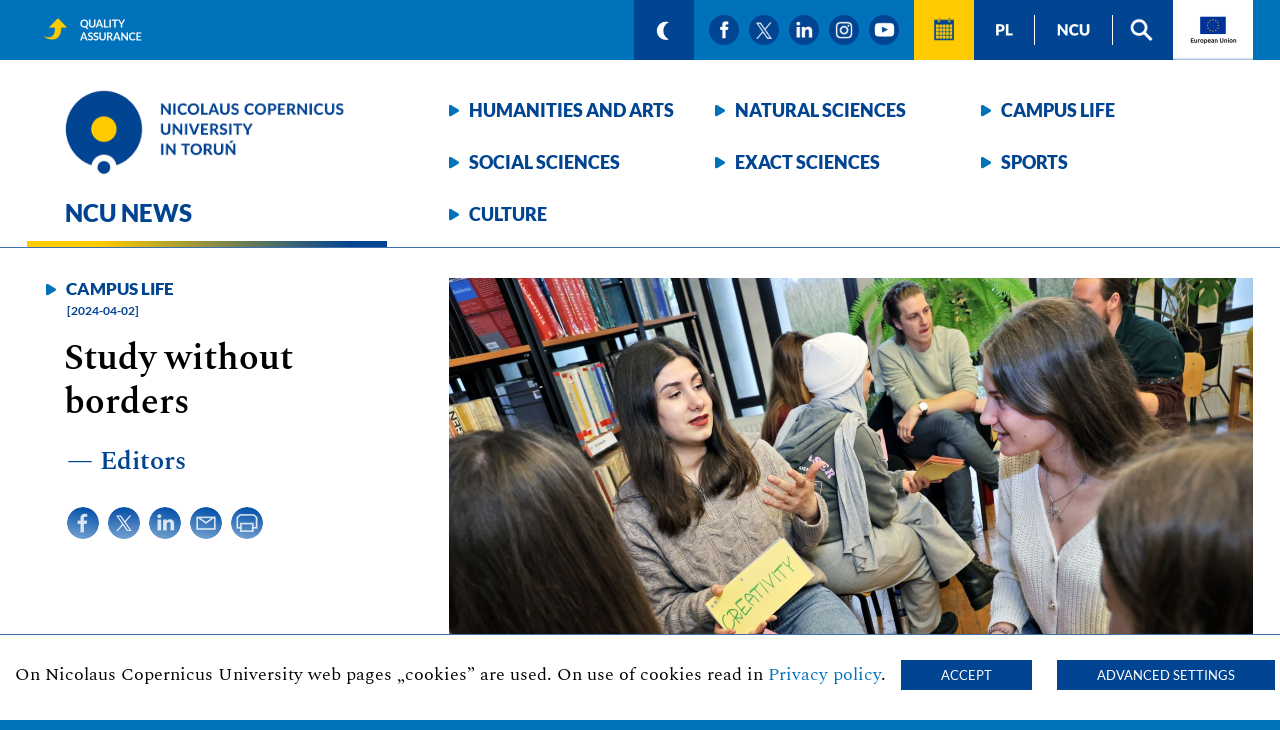

--- FILE ---
content_type: text/html; charset=UTF-8
request_url: https://portal.umk.pl/en/article/study-without-borders
body_size: 21549
content:
<!doctype html>
<html lang="en">

<head>
    <meta charset="utf-8">
    <meta name="viewport" content="width=device-width, initial-scale=1">
        <title>Study without borders - NCU News - Nicolaus Copernicus University in Torun</title>
    <meta name="description" content="Study without borders - NCU News, Nicolaus Copernicus University in Torun.">
    <meta name="robots" content="all">
    <meta name="google-site-verification" content="ZKhZFefFULyqorLWl5IybhOcdaIRf6JhvRar7FcyPOA" />
    <link rel="shortcut icon" href="/images/logo-umk-32.png" type="image/x-icon">
    <link rel="icon" href="/images/logo-umk-32.png" type="image/x-icon">
        <meta property="og:url" content="https://portal.umk.pl/en/article/study-without-borders?utm_source=og&utm_medium=share&utm_campaign=study-without-2097" />
    <meta property="og:type" content="article" />
    <meta property="og:title" content="Study without borders" />
    <meta property="og:description" content="Study without borders" />
    <meta property="og:image" content="https://portal.umk.pl/uploads/ar695643.JPG" />
            <meta name="facebook-domain-verification" content="pmjr3koxrwq5a3hpfb44wpjlehgq3j" />
    
                <link href="/css/fontawesome/css/fontawesome-all.min.css" rel="stylesheet">
        <link rel="stylesheet" href="/css/styles.css?t=17152405">
            
    <link rel="stylesheet" href="/lib_js/tobi/css/tobi.css">

                                                                        

            
        
            

</head>

<body>
<ul class="skip-links">
    <li><a href="#ta11y">Skip to accesibility tools</a></li>
    <li><a href="#nav">Skip to category navigation</a></li>
    <li><a href="#main">Skip to main content</a></li>
</ul>


<div id="pasek_gorny">
    <nav>

                	                                            
        <a id="doskonalosc" href="https://jakosc.umk.pl/en" ><img src="/images/ikonka-jakosc-en.png" alt="Quality Assurance System"></a>

        <a id="ta11y"></a>
        <a class="ikonka granat" href="?mode=dark" ><img src="/images/ikonka-ksiezyc.png" alt="switch on dark mode"></a>
        <!--a class="ikonka granat" href="/en/page/for-hearing-impaired"><img src="/images/ikonka-ucho.png" alt="Page for hearing-impaired"></a-->
                    <a class="ikonka kolo ukryty" target="_blank" tabindex="-1" aria-hidden="true"><img src="/images/ikonka-pusta.png" alt=""></a>
            <a class="ikonka kolo ukryty" target="_blank" tabindex="-1" aria-hidden="true"><img src="/images/ikonka-pusta.png" alt=""></a>
                <a class="ikonka kolo" target="_blank" href="https://www.facebook.com/NCUTorun"><img src="/images/ikonka-facebook.png" alt="facebook fanpage"></a>
        <a class="ikonka kolo" target="_blank" href="https://twitter.com/UMK_Torun"><img src="/images/ikonka-x.png" alt="twitter page"></a>
        <a class="ikonka kolo" target="_blank" href=" https://www.linkedin.com/company/nicolaus-copernicus-university"><img src="/images/ikonka-linkedin.png" alt="linkedin page"></a>
        <a class="ikonka kolo" target="_blank" href="https://www.instagram.com/umktorun/"><img src="/images/ikonka-instagram.png" alt="instagram page"></a>
        <a class="ikonka kolo" target="_blank" href="https://www.youtube.com/c/UMKTV-youtube"><img src="/images/ikonka-youtube.png" alt="youtube channel"></a>
        <a class="ikonka kalendarz" href="/en/events"><img src="/images/ikonka-kalendarz.png" alt="Events"></a>
        <a class="ikonka granat kreska" href="/"><img lang="pl" src="/images/ikonka-pl.png" alt="polska wersja"></a>
        <a class="ikonka granat kreska" href="https://www.umk.pl/en"><img lang="pl" src="/images/ikonka-ncu.png" alt="Nicolaus Copernicus University in Torun"></a>
        <a class="ikonka granat" href="/en/page/search"><img src="/images/ikonka-lupa.png" alt="search"></a>
        <a id="ikonka_UE" href="#UE"><img src="/images/ikonka-UE-en.png" alt="European Union"></a>
    </nav>
</div>
<header>
    <div>
        <div id="winieta">
            <a id="umk" href="https://portal.umk.pl/en"><img id="logo" src="/images/logo-umk-en.png" alt="Nicolaus Copernicus University in Torun" title="Logo Nicolaus Copernicus University in Torun">
                                    <strong class="h1">NCU News</strong>
                            </a>
        </div>
        <nav>
            <div id="nav">
                <a href="/en/category/humanities-and-arts">Humanities and&nbsp;arts</a>
                <a href="/en/category/natural-sciences">Natural sciences</a>
                <a href="/en/category/campus-life">Campus life</a>
                <a href="/en/category/social-sciences">Social sciences</a>
                <a href="/en/category/exact-sciences">Exact sciences</a>
                <a href="/en/category/sports">Sports</a>
                <a href="/en/category/culture">Culture</a>
            </div>
        </nav>
    </div>
    <div class="clear"></div>
</header>


<main id="main">

                    <article>
    <section>
                    <img class="zdjecie" src="/uploads/ar695643.JPG" alt="YUFE Student Journey is a unique opportunity to interact with more than one foreign university at the same time A diverse group of young people seated in a library, discussing and holding colorful cards labeled with various concepts.">
        
                <a class="kategoria" href="/en/category/campus-life">Campus life</a>
                <time datetime="2019-10-01">[2024-04-02]</time>
        <h1>Study without borders</h1>
        <div class="autor">&mdash; Editors</div>
        <div class="ikonki">
            <a class="icon-share" target="_blank" href="https://www.facebook.com/sharer/sharer.php?u=https://portal.umk.pl/en/article/study-without-borders%3Futm_source=facebook%26utm_medium=share%26utm_campaign=study-without-2097" target="_blank"><img src="/images/ikonka-facebook-niebieska.png" alt="share on twitter"></a>
            <a class="icon-share" target="_blank" href="https://twitter.com/intent/tweet?url=https://portal.umk.pl/en/article/study-without-borders%3Futm_source=twitter%26utm_medium=share%26utm_campaign=study-without-2097&text=Study%20without%20borders"><img src="/images/ikonka-x-niebieska.png" alt="share on facebook"></a>
            <a class="icon-share" target="_blank" href="https://www.linkedin.com/sharing/share-offsite/?url=https://portal.umk.pl/en/article/study-without-borders%3Futm_source=twitter%26utm_medium=share%26utm_campaign=study-without-2097&text=Study%20without%20borders"><img src="/images/ikonka-linkedin-niebieska.png" alt="share on linkedin"></a>
            <a class="icon-share" href="mailto:?Subject=Study%20without%20borders&Body=https://portal.umk.pl/en/article/study-without-borders?utm_source=mail%26utm_medium=share%26utm_campaign=study-without-2097"><img src="/images/ikonka-mail-niebieska.png" alt="send by email"></a>
            <a class="icon-share" href="javascript:window.print()"><img src="/images/ikonka-druk-niebieska.png" alt="print"></a>
        </div>

    </section>
        <div class="pod-zdjeciem" aria-hidden="true">
        <div class="podpis-pod-zdjeciem">YUFE Student Journey is a unique opportunity to interact with more than one foreign university at the same time</div>
        <div class="autor-pod-zdjeciem">Andrzej Romański</div>
    </div>
        <p class="lead">Classes in Paris, Madrid or Antwerp, to name but a few, are within reach thanks to the YUFE Student Journey. The programme organised by the university consortium Young University for the Future of Europe, also offers classes online.</p>
    <p>Until 24 May, recruitment for the programme is open, thanks to which NCU students can take part in activities organised at partner universities, thus broadening their study programme or pursuing courses to deepen their other interests. The YUFE Student Journey is co-funded by European Union, which means that the offer is for free.</p>
<p>A catalogue of activities is available on <a href="https://virtualcampus.yufe.eu/p/home">the YUFE Virtual Campus</a>, including academic courses in various disciplines, language classes and other opportunities to develop entrepreneurial skills or engage in pro-social activities. It is also a platform where registration takes place. Anyone who has completed at least the first semester of first-cycle studies at NCU and has a minimum of B2 proficiency in English may apply.</p>
<p>The YUFE Student Journey lasts a maximum of four semesters. Those who enrol will be able to attend classes from the first semester of the academic year 2024/2025. The programme can be completed in different ways: entirely online, by going to the university of your choice or by combining both options. This hybrid way allows you to travel to, for example, Maastricht and attend virtual classes in Essex or Rijeka at the same time. This is a unique opportunity to interact with more than one foreign university at the same time.&nbsp;</p>
<p>Those who want to find out more about the offer are invited to attend in YUFE Open Days on <a href="https://maastrichtuniversity.zoom.us/meeting/register/tZwsduysqz0rGtAXeuhkZdOYeYB7Cpw_Se_R">16 April</a> or <a href="https://maastrichtuniversity.zoom.us/meeting/register/tZMvdO2oqD0qH9Ctf_y7cciGYrx3reC73pW4">13 May</a> 2024, from 11 a.m. to 1 p.m. Registration is required.</p>
<p><a href="https://www.umk.pl/en/yufe/students/">More details</a></p>
<p>Contact: <a href="mailto:admission_yufe@umk.pl">admission_yufe@umk.pl</a>.</p>

</article>


    <section class="biale">
        <div class="pudelko">
            <a class="zasady-udostepniania" href="https://www.umk.pl/en/press-inquiries/Rules-of-sharing-information.pdf"><img src="/images/Zasady-udostepniania-tresci-en.png" alt="Rules od sharing information"></a>
        </div>
    </section>


                                                                                            <div class="biale">
        <div class="pudelko">
                                        <a href="https://yufe.eu">
                    <img  class="logo-pod-artykulem" src="/images/logo-YUFE.png" alt="YUFE Website">
                </a>
                                            </div>
    </div>
    
        <div class="biale">
            <div class="pudelko">
                <div class="under-article left-side">
                    <div>
                        <a class="icon-share" target="_blank" href="https://www.facebook.com/sharer/sharer.php?u=https://portal.umk.pl/en/article/study-without-borders%3Futm_source=facebook%26utm_medium=share%26utm_campaign=study-without-2097" target="_blank"><img src="/images/ikonka-facebook-niebieska.png" alt="share on twitter"></a>
                        <a class="icon-share" target="_blank" href="https://twitter.com/intent/tweet?url=https://portal.umk.pl/en/article/study-without-borders%3Futm_source=twitter%26utm_medium=share%26utm_campaign=study-without-2097&text=Study%20without%20borders" target="_blank"><img src="/images/ikonka-x-niebieska.png" alt="share on facebook"></a>
                        <a class="icon-share" target="_blank" href="https://www.linkedin.com/sharing/share-offsite/?url=https://portal.umk.pl/en/article/study-without-borders%3Futm_source=twitter%26utm_medium=share%26utm_campaign=study-without-2097&text=Study%20without%20borders" target="_blank"><img src="/images/ikonka-linkedin-niebieska.png" alt="share on linkedin"></a>
                        <a class="icon-share" href="mailto:?Subject=Study%20without%20borders&Body=https://portal.umk.pl/en/article/study-without-borders?utm_source=mail%26utm_medium=share%26utm_campaign=study-without-2097"><img src="/images/ikonka-mail-niebieska.png" alt="send by email"></a>
                        <a class="icon-share" href="javascript:window.print()"><img src="/images/ikonka-druk-niebieska.png" alt="print"></a>
                    </div>
                </div>
                <div class="under-article right-side col-sm-6">
                                    </div>
            </div>
        </div>


        <section class="poziome">
        <h2>Related articles</h2>
                                                        <section>
        <a class="zdjecie" href="/en/article/recruitment-to-the-ncu-student-help-desks" tabindex="-1" aria-hidden="true">
                            <img src="/uploads/sesjazestudentamimarzec2022-fotandrzejromanski94.JPG" alt="Recruitment to the NCU Student Help Desks" >
                    </a>
                    <a class="kategoria" href="/en/category/campus-life" tabindex="-1" aria-hidden="true">Campus life</a>
                <time datetime="2024-02-09">[2024-02-09]</time>
        <h3><a href="/en/article/recruitment-to-the-ncu-student-help-desks">Recruitment to the NCU Student Help Desks</a></h3>
        <div class="ikonki_media_artykulu">
                                            </div>
    </section>
    
                                                                                <section>
        <a class="zdjecie" href="/en/article/cooperation-beyond-borders" tabindex="-1" aria-hidden="true">
                            <img src="/uploads/ar67731.JPG" alt="Cooperation beyond borders" >
                    </a>
                    <a class="kategoria" href="/en/category/campus-life" tabindex="-1" aria-hidden="true">Campus life</a>
                <time datetime="2023-12-08">[2023-12-08]</time>
        <h3><a href="/en/article/cooperation-beyond-borders">Cooperation beyond borders</a></h3>
        <div class="ikonki_media_artykulu">
                                        <img class="co-zawiera" src="/images/ikonka-film.png" alt="Article contains a clip">
                                </div>
    </section>
    
                                        <br>
                                                                    <section>
        <a class="zdjecie" href="/en/article/post-doctoral-career-development" tabindex="-1" aria-hidden="true">
                            <img src="/uploads/yufe-postdocs22.jpg" alt="Post-doctoral career development" >
                    </a>
                    <a class="kategoria" href="/en/category/campus-life" tabindex="-1" aria-hidden="true">Campus life</a>
                <time datetime="2023-10-19">[2023-10-19]</time>
        <h3><a href="/en/article/post-doctoral-career-development">Post-doctoral career development</a></h3>
        <div class="ikonki_media_artykulu">
                                            </div>
    </section>
    
                                                                                <section>
        <a class="zdjecie" href="/en/article/a-call-for-reviving-a-shared-european-identity" tabindex="-1" aria-hidden="true">
                            <img src="/uploads/yufeogolne-portal12.jpg" alt="A Call for Reviving a Shared European Identity" >
                    </a>
                    <a class="kategoria" href="/en/category/campus-life" tabindex="-1" aria-hidden="true">Campus life</a>
                <time datetime="2023-09-25">[2023-09-25]</time>
        <h3><a href="/en/article/a-call-for-reviving-a-shared-european-identity">A Call for Reviving a Shared European Identity</a></h3>
        <div class="ikonki_media_artykulu">
                                            </div>
    </section>
    
                                        <br>
                        </section>
    

    



</main>



<footer>
    <nav>
        <a id="logo2" href="https://www.umk.pl/en/"><img id="logo-negatyw" src="/images/logo-umk-en-negatyw.png" alt="NCU News - homepage" title="Logo Uniwersytet Mikołaja Kopernika w Toruniu"></a>
                    <a class="ikonka ukryty" target="_blank" tabindex="-1" aria-hidden="true"><img src="/images/ikonka-pusta.png" alt=""></a>
            <a class="ikonka ukryty" target="_blank" tabindex="-1" aria-hidden="true"><img src="/images/ikonka-pusta.png" alt=""></a>
                <a class="ikonka" target="_blank" href="https://www.facebook.com/NCUTorun"><img src="/images/ikonka-facebook.png" alt="facebook"></a>
        <a class="ikonka" target="_blank" href="https://twitter.com/UMK_Torun"><img src="/images/ikonka-x.png" alt="twitter"></a>
        <a class="ikonka" target="_blank" href=" https://www.linkedin.com/company/nicolaus-copernicus-university"><img src="/images/ikonka-linkedin.png" alt="linkedin"></a>
        <a class="ikonka" target="_blank" href="https://www.instagram.com/umktorun/"><img src="/images/ikonka-instagram.png" alt="instagram"></a>
        <a class="ikonka" target="_blank" href="https://www.youtube.com/c/UMKTV-youtube"><img src="/images/ikonka-youtube.png" alt="youtube"></a>
        <a class="menu_dolne" href="/en/page/contact">Contact</a>
        <a class="menu_dolne" href="/en/newsletter/subscribe">Newsletter</a>
                                                                <a class="menu_dolne" href="https://www.umk.pl/en/press-inquiries/">Press Inquiries</a>
        <a class="menu_dolne" href="/en/page/privacy">Privacy</a>
        <a class="menu_dolne" href="https://www.umk.pl/en/news/?dzial=Archiwum">News archives</a>
        <!--a class="menu_dolne" href="/en/page/accessibility" id="da11y">Accessibility</a-->
    </nav>
    <p>Copyright &copy; 2020 - 2026 Nicolaus Copernicus University</p>
    <a id="UE"></a>
    <div class="UE">
        <img src="/images/UE-en.png" alt="Logo European Funds - Republic of Poland - European Union" title="European Funds - Republic of Poland - European Union">
        <p>Universitas Copernicana Thoruniensis In Futuro II - modernization of the Nicolaus Copernicus University as part of the Integrated University Programme</p>
        <p>Operational Programme Knowledge Education Development POWR.03.05.00-00-Z306/18 co-financed by the European Social Fund for 2014-2020</p>
    </div>
</footer>

<div class="info-o-ciasteczkach">
    On Nicolaus Copernicus University web pages &bdquo;cookies&rdquo; are used. On use of cookies read in 
    <a href="/en/page/privacy">Privacy policy</a>.
    <button id="accept_cookies">Accept</button>
    <button id="cookies_settings">Advanced settings</button>
</div>

<div class="szary-ekran">
<div class="ustawienia-zaawansowane-ciasteczek">
    <div class="header">Cookies settings<i class="far fa-times-circle close-x"></i></div>
    <div class="body">
    On Nicolaus Copernicus Pages &quot;cookies&quot; are used in accord with our
    <a href="/en/page/privacy">Privacy policy</a>.
        We use "cookies" to improve functionality of our web page. Collected data are anonymized and are used to statistic and analytic purposes, for better adjusting content to user preferences and increase of quality. To approach this goal we use Google Analytics, CUX i Facebook Pixel to. Below we give you the ability of turning on/off this tools.
        <table class="tools_toogle">
            <thead>
            <tr>
                <th>&nbsp;</th>
                <th>on/off</th>
            </tr>
            </thead>
            <tbody>
            <tr>
                <td>
                    <span class="tool">Google Analitics</span>
                    <p class="tool-info">
                        We use analytic tool Google Analytics, which give us information about user visits on our service (visited pages, navigation path, time of visit)
                    </p>
                </td>
                <td>
                    <div id="ga_toogle" class="oval">
                        <div class="circle"></div>
                    </div>
                </td>
            </tr>
            <tr>
                <td>
                    <span class="tool">CUX</span>
                    <p class="tool-info">
                        We use analytic tool CUX to regisiter visits on NCU News.
                    </p>
                </td>
                <td>
                    <div id="cux_toogle" class="oval">
                        <div class="circle"></div>
                    </div>
                </td>
            </tr>
            <tr>
                <td>
                    <span class="tool">Facebook Pixel</span>
                    <p class="tool-info">
                        We use marketing tool Facebook Pixel, to collect information about user visits and viewed pages.
                    </p>
                </td>
                <td>
                    <div id="fbp_toogle" class="oval">
                        <div class="circle"></div>
                    </div>
                </td>
            </tr>
            </tbody>
        </table>
    </div>
    <div class="footer">
        <button id="save_settings_button">Save settings</button>
    </div>
</div>
</div>

<div itemscope itemtype="http://schema.org/Place">
    <meta itemprop="name" content="Nicolaus Copernicus University">
    <div itemprop="geo" itemscope itemtype="http://schema.org/GeoCoordinates">
        <meta itemprop="latitude" content="53.018468">
        <meta itemprop="longitude" content="18.571021">
    </div>
</div>


        <script src="/js/jquery-3.5.1.min.js"></script>
    <script src="/js/cookies.js"></script>


    <script src="/lib_js/tobi/js/tobi.js"></script>
    <script>const tobi = new Tobi({
            captionAttribute: "caption",
            navLabel: ["Previous image","Next image"],
            closeLabel: "Close gallery",
            loadingIndicatorLabel: "Image loading"
        });</script>
    <!--script src="/js/article_show.js"></script-->
</body>
</html>
